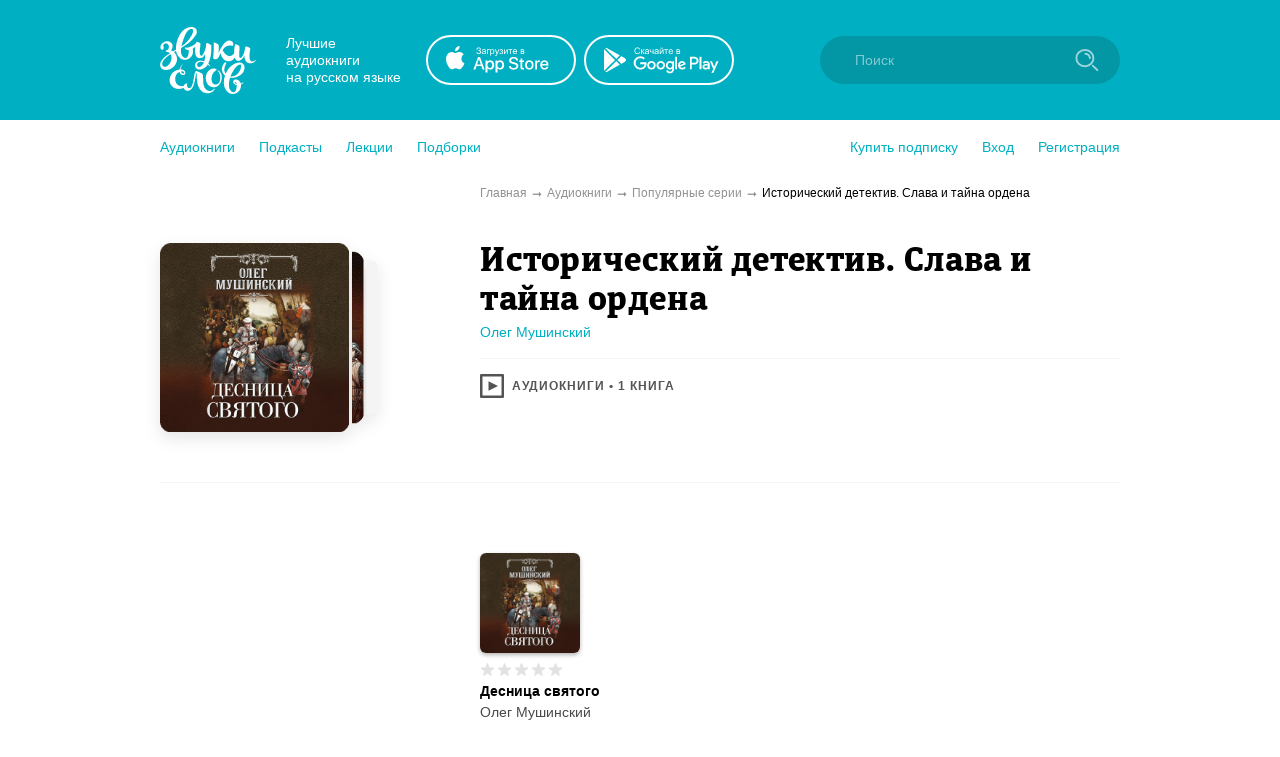

--- FILE ---
content_type: application/x-javascript
request_url: https://zvukislov.ru/static/public/ItemsContainer.a422f49258542b0fa593.js
body_size: 1488
content:
(window.__LOADABLE_LOADED_CHUNKS__=window.__LOADABLE_LOADED_CHUNKS__||[]).push([[33],{264:function(e,n,t){"use strict";t.d(n,"b",function(){return o}),t.d(n,"c",function(){return d}),t.d(n,"a",function(){return h});var r=t(3),i=t.n(r),a=t(2),u=t(45);function l(){const e=i()(["\n  margin-bottom: 30px;\n  color: ",";\n\n  "," {\n    margin-bottom: 15px;\n    font-size: 24px;\n  }\n\n  &:not(:first-child) {\n    margin-top: 30px;\n  }\n\n  @media (max-width: 940px) {\n    padding: 0 15px;\n    margin-bottom: 10px;\n\n    "," {\n      margin-bottom: 5px;\n    }\n  }\n"]);return l=function(){return e},e}function s(){const e=i()(["\n  display: flex;\n  flex-wrap: wrap;\n\n  &:not(:first-child) {\n    margin-top: 20px;\n\n    @media (max-width: 940px) {\n      margin-top: 0;\n    }\n  }\n\n  "," {\n    margin-right: 20px;\n    margin-bottom: 20px;\n\n    @media (max-width: 940px) {\n      width: 100%;\n      margin-right: 0;\n    }\n  }\n\n  @media (max-width: 400px) {\n    flex-wrap: nowrap;\n    flex-direction: column;\n    align-items: center;\n  }\n\n  @media (max-width: 940px) {\n    padding: 15px;\n    justify-content: center;\n  }\n"]);return s=function(){return e},e}function c(){const e=i()(["\n  display: block;\n"]);return c=function(){return e},e}const o=a.default.div(c()),d=a.default.div(s(),o),h=a.default.div(l(),e=>e.theme.textColor,u.a,u.a)},265:function(e,n,t){"use strict";(function(e){t.d(n,"g",function(){return u}),t.d(n,"k",function(){return l}),t.d(n,"f",function(){return s}),t.d(n,"b",function(){return c}),t.d(n,"m",function(){return o}),t.d(n,"e",function(){return d}),t.d(n,"l",function(){return h}),t.d(n,"i",function(){return m}),t.d(n,"j",function(){return v}),t.d(n,"h",function(){return y}),t.d(n,"c",function(){return f}),t.d(n,"d",function(){return b}),t.d(n,"o",function(){return g}),t.d(n,"n",function(){return p}),t.d(n,"a",function(){return q});var r=t(0),i=t.n(r),a=t(6);const u=Object(a.a)({chunkName:()=>"CatalogHeader",isReady(e){return!!t.m[this.resolve(e)]},requireAsync:()=>t.e(21).then(t.bind(null,269)),requireSync(e){const n=this.resolve(e);return t(n)},resolve:()=>269}),l=Object(a.a)({chunkName:()=>"CatalogItems",isReady(e){return!!t.m[this.resolve(e)]},requireAsync:()=>t.e(25).then(t.bind(null,270)),requireSync(e){const n=this.resolve(e);return t(n)},resolve:()=>270}),s=Object(a.a)({chunkName:()=>"CatalogContainer",isReady(e){return!!t.m[this.resolve(e)]},requireAsync:()=>t.e(20).then(t.bind(null,271)),requireSync(e){const n=this.resolve(e);return t(n)},resolve:()=>271}),c=Object(a.a)({chunkName:()=>"CatalogAside",isReady(e){return!!t.m[this.resolve(e)]},requireAsync:()=>t.e(16).then(t.bind(null,272)),requireSync(e){const n=this.resolve(e);return t(n)},resolve:()=>272}),o=Object(a.a)({chunkName:()=>"CatalogLinkWrapper",isReady(e){return!!t.m[this.resolve(e)]},requireAsync:()=>t.e(27).then(t.bind(null,273)),requireSync(e){const n=this.resolve(e);return t(n)},resolve:()=>273}),d=Object(a.a)({chunkName:()=>"CatalogAsideLinkWrapper",isReady(e){return!!t.m[this.resolve(e)]},requireAsync:()=>t.e(19).then(t.bind(null,274)),requireSync(e){const n=this.resolve(e);return t(n)},resolve:()=>274}),h=Object(a.a)({chunkName:()=>"CatalogLinkStyled",isReady(e){return!!t.m[this.resolve(e)]},requireAsync:()=>t.e(26).then(t.bind(null,275)),requireSync(e){const n=this.resolve(e);return t(n)},resolve:()=>275}),m=Object(a.a)({chunkName:()=>"CatalogHeaderLinkStyled",isReady(e){return!!t.m[this.resolve(e)]},requireAsync:()=>t.e(23).then(t.bind(null,276)),requireSync(e){const n=this.resolve(e);return t(n)},resolve:()=>276}),v=Object(a.a)({chunkName:()=>"CatalogHeaderStyled",isReady(e){return!!t.m[this.resolve(e)]},requireAsync:()=>t.e(24).then(t.bind(null,277)),requireSync(e){const n=this.resolve(e);return t(n)},resolve:()=>277}),y=Object(a.a)({chunkName:()=>"CatalogHeaderLink",isReady(e){return!!t.m[this.resolve(e)]},requireAsync:()=>t.e(22).then(t.bind(null,278)),requireSync(e){const n=this.resolve(e);return t(n)},resolve:()=>278}),f=Object(a.a)({chunkName:()=>"CatalogAsideH2",isReady(e){return!!t.m[this.resolve(e)]},requireAsync:()=>t.e(17).then(t.bind(null,279)),requireSync(e){const n=this.resolve(e);return t(n)},resolve:()=>279}),b=Object(a.a)({chunkName:()=>"CatalogAsideH2FakeLink",isReady(e){return!!t.m[this.resolve(e)]},requireAsync:()=>t.e(18).then(t.bind(null,280)),requireSync(e){const n=this.resolve(e);return t(n)},resolve:()=>280}),g=Object(a.a)({chunkName:()=>"ItemsWrapper",isReady(e){return!!t.m[this.resolve(e)]},requireAsync:()=>t.e(34).then(t.bind(null,281)),requireSync(e){const n=this.resolve(e);return t(n)},resolve:()=>281}),p=Object(a.a)({chunkName:()=>"GroupWrapper",isReady(e){return!!t.m[this.resolve(e)]},requireAsync:()=>t.e(30).then(t.bind(null,282)),requireSync(e){const n=this.resolve(e);return t(n)},resolve:()=>282}),q=Object(a.a)({chunkName:()=>"ButtonStyled",isReady(e){return!!t.m[this.resolve(e)]},requireAsync:()=>t.e(14).then(t.bind(null,283)),requireSync(e){const n=this.resolve(e);return t(n)},resolve:()=>283})}).call(this,"/")},288:function(e,n,t){"use strict";(function(e){var r=t(0),i=t.n(r),a=t(6);n.a=Object(a.a)({chunkName:()=>"Aside",isReady(e){return!!t.m[this.resolve(e)]},requireAsync:()=>t.e(5).then(t.bind(null,287)),requireSync(e){const n=this.resolve(e);return t(n)},resolve:()=>287},{fallback:i.a.createElement("div",null,"Загрузка...")})}).call(this,"/")},290:function(e,n,t){"use strict";t.d(n,"a",function(){return u});var r=t(0),i=t.n(r),a=t(8);function u(e){let n=e.children,t=e.isFetching,u=e.isFetched,l=e.Placeholder;const s=l?i.a.createElement(l,null):i.a.createElement(a.a,null);return i.a.createElement(r.Fragment,null,u?n:s,t&&i.a.createElement(a.a,null))}},301:function(e,n,t){"use strict";t.r(n);var r=t(0),i=t.n(r),a=t(265),u=t(45),l=t(264),s=t(21),c=t(288),o=t(318),d=t(290),h=t(46);n.default=function(e){let n=e.isFetching,t=e.isFetched,r=e.items,m=e.itemsCount,v=e.handleChangePage,y=e.page,f=e.header,b=e.headerComponent,g=e.description,p=e.aside,q=e.subheader,k=e.headerDesc,A=e.withPagination,x=void 0===A||A;return i.a.createElement(s.a,null,i.a.createElement(d.a,{isFetched:t,isFetching:n},(f||b)&&i.a.createElement(a.g,null,b||i.a.createElement(u.a,null,f)),i.a.createElement(a.f,null,p||i.a.createElement(a.b,null,i.a.createElement(c.a,null)),i.a.createElement(a.k,null,!!q&&i.a.createElement(u.b,null,q),k?i.a.createElement(u.c,null,k):"",g&&i.a.createElement(l.a,null,g),i.a.createElement(l.c,null,r),x&&i.a.createElement(o.a,{countOfItems:m,handleChangePage:v,isFetching:n,currentPage:y,countItemsOnPage:h.a})))))}},318:function(e,n,t){"use strict";(function(e){var r=t(0),i=t.n(r),a=t(6);n.a=Object(a.a)({chunkName:()=>"Pagination",isReady(e){return!!t.m[this.resolve(e)]},requireAsync:()=>t.e(43).then(t.bind(null,316)),requireSync(e){const n=this.resolve(e);return t(n)},resolve:()=>316},{fallback:i.a.createElement("div",null,"Загрузка...")})}).call(this,"/")}}]);
//# sourceMappingURL=ItemsContainer.a422f49258542b0fa593.js.map